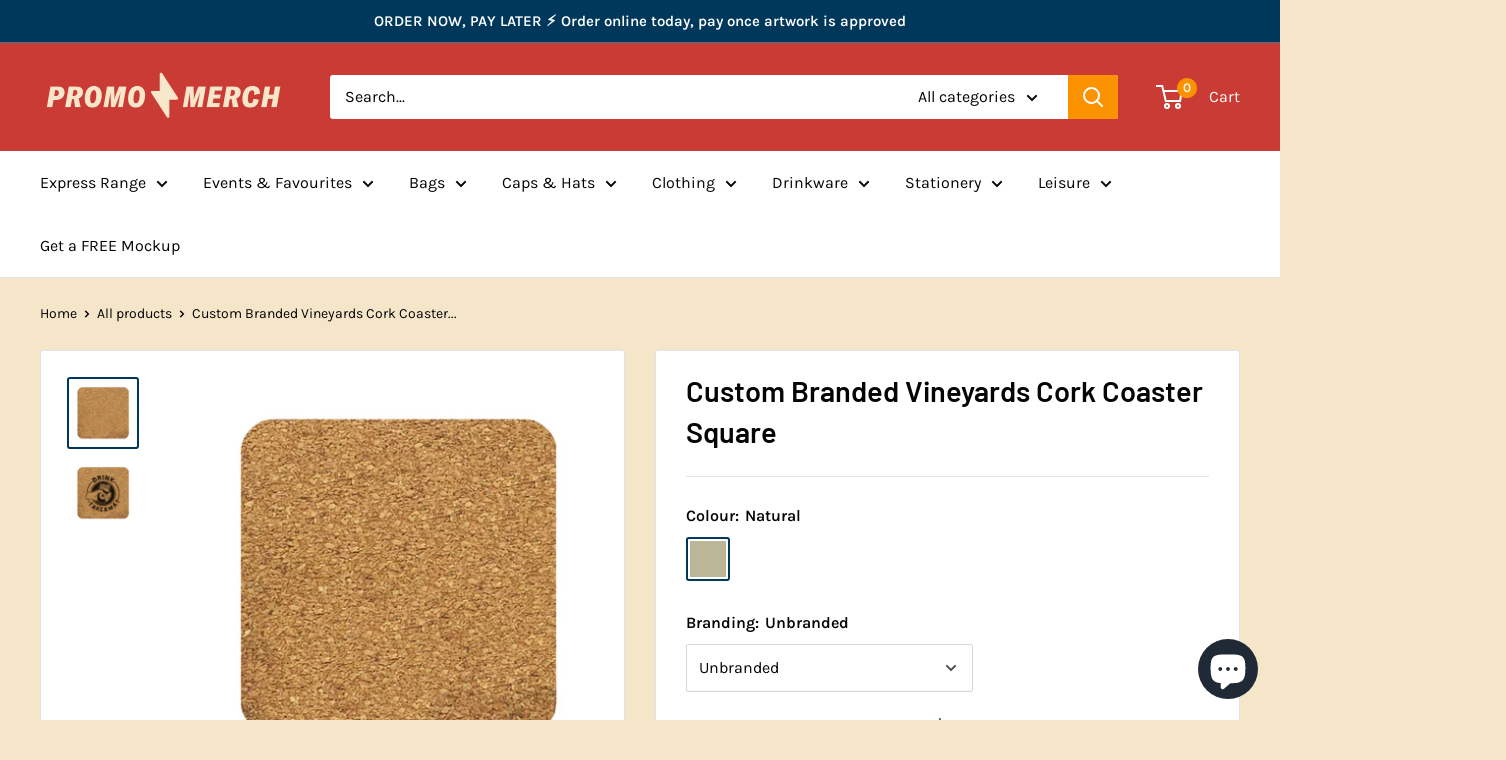

--- FILE ---
content_type: text/javascript
request_url: https://limits.minmaxify.com/promo-merchandise.myshopify.com?v=107b&r=20230911225847
body_size: 6223
content:
!function(t){if(!t.minMaxify&&-1==location.href.indexOf("checkout.shopify")){var e=t.minMaxifyContext||{},a=t.minMaxify={shop:"promo-merchandise.myshopify.com",cart:null,cartLoadTryCount:0,customer:e.customer,feedback:function(t){if(0!=n.search(/\/(account|password|checkouts|cache|\d+\/)/)){var e=new XMLHttpRequest;e.open("POST","https://admin.minmaxify.com/report"),e.send(location.protocol+"//"+a.shop+n+"\n"+t)}},guarded:function(t,e){return function(){try{var n=e&&e.apply(this,arguments),i=t.apply(this,arguments);return e?i||n:i}catch(t){console.error(t);var r=t.toString();-1==r.indexOf("Maximum call stack")&&a.feedback("ex\n"+(t.stack||"")+"\n"+r)}}}},n=t.location.pathname;a.guarded((function(){var e,i,r,o,c=t.jQuery,s=t.document,u="[name=checkout],[href='/checkout'],[type=submit][value=Checkout],[onclick='window.location\\=\\'\\/checkout\\''],form[action='/checkout'] [type=submit],.checkout_button,form[action='/cart'] [type=submit].button-cart-custom,.btn-checkout,.checkout-btn,.button-checkout",d="[name=checkout]",m=".cart-item-decrease,.cart-item-increase,.js--qty-adjuster,.js-qty__adjust,.minmaxify-quantity-button,.numberUpDown > *,.cart-item button.adjust,.cart-wrapper .quantity-selector__button,.cart .product-qty > .items,.cart__row [type=button],.cart-item-quantity button.adjust,.cart_items .js-change-quantity,.ajaxcart__qty-adjust,.cart-table-quantity button",l=".additional-checkout-buttons,.dynamic-checkout__content,.cart__additional_checkout,.additional_checkout_buttons,.paypal-button-context-iframe,.additional-checkout-button--apple-pay,.additional-checkout-button--google-pay",p="div.shopify-payment-button,.shopify-payment-button > div",f="input[name=quantity]",h="input[name^='updates['],.cart__qty-input,[data-cart-item-quantity]",y="a[href='/cart'],.js-drawer-open-right",v="[type=submit][name=update],.cart .btn-update",g=0,x={name:""},_=2e4,b={PREVENT_CART_UPD_MSG:"\n\n",NOT_VALID_MSG:"Order not valid",CART_UPDATE_MSG:"Cart needs to be updated",CART_UPDATE_MSG2:'Cart contents have changed, you must click "Update cart" before proceeding.',CART_AUTO_UPDATE:"Quantities have been changed, press OK to validate the cart.",VERIFYING_MSG:"Verifying",VERIFYING_EXPANDED:"Please wait while we verify your cart.",MIN_WEIGHT_MSG:"Current weight: {{CartWeight}} grams is less than the minimum order weight: {{CartMinWeight}} grams.",MAX_WEIGHT_MSG:"Current weight: {{CartWeight}} grams is more than the maximum order weight: {{CartMaxWeight}} grams.",MIN_SUBTOTAL_MSG:"Must have at least {{CartMinAmount}} in total.",MAX_SUBTOTAL_MSG:"Must have at most {{CartMaxAmount}} in total.",TOTAL_ITEMS_MIN_MSG:"Must have at least {{CartMinQuantity}} items total.",TOTAL_ITEMS_MAX_MSG:"Must have at most {{CartMaxQuantity}} items total.",TOTAL_ITEMS_MULT_MSG:"Must have a multiple of {{CartQuantityMultiple}} items total.",PROD_MIN_SUBTOTAL_MSG:"{{ProductName}}: Must have this item for at least {{ProductMinAmount}}.",PROD_MAX_SUBTOTAL_MSG:"{{ProductName}}: Must have this item for at most {{ProductMaxAmount}}.",GROUP_MIN_MSG:"Must have at least {{GroupMinQuantity}} of {{GroupTitle}}.",GROUP_MAX_MSG:"Must have at most {{GroupMaxQuantity}} of {{GroupTitle}}.",GROUP_MIN_SUBTOTAL_MSG:"Must have {{GroupTitle}} for at least {{GroupMinAmount}}.",GROUP_MAX_SUBTOTAL_MSG:"Must have {{GroupTitle}} for at most {{GroupMaxAmount}}.",GROUP_MULT_MSG:"{{GroupTitle}} quantity must be a multiple of {{GroupQuantityMultiple}}."};function M(){return(new Date).getTime()}Object.assign;function k(t,e){try{setTimeout(t,e||0)}catch(a){e||t()}}function T(t){return t?"string"==typeof t?s.querySelectorAll(t):t.nodeType?[t]:t:[]}function w(t,e){var a,n=T(t);if(n&&e)for(a=0;a<n.length;++a)e(n[a]);return n}function S(t,e){var a=t&&s.querySelector(t);if(a)return e?"string"==typeof e?a[e]:e(a):a}function C(t,e){if(c)return c(t).trigger(e);w(t,(function(t){t[e]()}))}function A(t,e,a){try{if(c)return c(t).on(e,a)}catch(t){}w(t,(function(t){t.addEventListener(e,a)}))}function G(t,e){var a=s.createElement("div");a.innerHTML=t;var n=a.childNodes;if(n){if(!e)return n[0];for(;n.length;)e.appendChild(n[0]);return 1}}function E(){}a.showMessage=function(t){if(q())return(a.closePopup||E)(),!0;var e=I.messages||I.getMessages();if(++g,t&&(a.prevented=M()),!a.showPopup||!a.showPopup(e[0],e.slice(1))){for(var n="",i=0;i<e.length;++i)n+=e[i]+"\n";alert(n),r&&C(v,"click")}return t&&(t.stopImmediatePropagation&&t.stopImmediatePropagation(),t.stopPropagation&&t.stopPropagation(),t.preventDefault&&t.preventDefault()),!1};function O(t){if(b.locales){var e=(b.locales[a.locale]||{})[t];if(void 0!==e)return e}return b[t]}var L,P={messages:[O("VERIFYING_EXPANDED")],equalTo:function(t){return this===t}},I=P;function N(t){return e?e.getItemLimits(a,t):{}}function U(){return e}function q(){return I.isOk&&!r&&U()||"force"==I.isOk||i}function R(){location.pathname!=n&&(n=location.pathname);try{if(U()&&!i){!function(){var t=a.cart&&a.cart.items;if(!t)return;w(h,(function(e){for(var a=0;a<t.length;++a){var n=t[a],i=e.dataset;if(n.key==i.lineId||e.id&&-1!=e.id.search(new RegExp("updates(_large)?_"+n.id,"i"))||i.index==a+1){var r=N(n);r.min>1&&!r.combine&&(e.min=r.min),r.max&&(e.max=r.max),r.multiple&&!r.combine&&(e.step=r.multiple);break}}}))}(),w(p,(function(t){t.style.display="none"}));var e=function(e){var a,i;if(!a){if(!i)try{i=decodeURIComponent(n||location.href||"")}catch(t){i=""}if(!((i=i.split("/")).length>2&&"products"==i[i.length-2]))return;a=i[i.length-1]}var r=(t.ShopifyAnalytics||{}).meta||{},o={handle:a,sku:""},c=r.product,s=r.selectedVariantId;if(!c){var u=S("#ProductJson-product-template");if(u)try{c=u._product||JSON.parse(u.dataset.product||u.textContent)}catch(t){}}if(c){o.product_description=c.description,o.product_type=c.type,o.vendor=c.vendor,o.price=c.price,o.product_title=c.title,o.product_id=c.id;var d=c.variants||[],m=d.length;if(s||1==m)for(var l=0;l<m;++l){var p=d[l];if(1==m||p.id==s){o.variant_title=p.public_title,o.sku=p.sku,o.grams=p.weight,o.price=p.price||c.price,o.variant_id=p.id,o.name=p.name,o.product_title||(o.product_title=p.name);break}}}return o}();if(e){var r=S(f);!function(e,a){function n(t,e){if(arguments.length<2)return a.getAttribute(t);null==e?a.removeAttribute(t):a.setAttribute(t,e)}var i=e.max||void 0,r=e.multiple,o=e.min;if((t.minmaxifyDisplayProductLimit||E)(e),a){var c=n("mm-max"),s=n("mm-step"),u=n("mm-min"),d=parseInt(a.max),m=parseInt(a.step),l=parseInt(a.min);stockMax=parseInt(n("mm-stock-max")),val=parseInt(a.value),(o!=u||o>l)&&((u?val==u||val==l:!val||val<o)&&(a.value=o),!e.combine&&o>1?n("min",o):u&&n("min",1),n("mm-min",o)),isNaN(stockMax)&&!c&&(stockMax=parseInt(n("data-max-quantity")||n("max")),n("mm-stock-max",stockMax)),!isNaN(stockMax)&&i&&i>stockMax&&(i=stockMax),(i!=c||isNaN(d)||d>i)&&(i?n("max",i):c&&n("max",null),n("mm-max",i)),(r!=s||r>1&&m!=r)&&(e.combine?s&&n("step",null):n("step",r),n("mm-step",r))}}(N(e),r)}}}catch(t){console.error(t)}return j(),B(),!0}function j(t,e,a){w(d,(function(n){var i=null===t?n.minMaxifySavedLabel:t;n.minMaxifySavedLabel||(n.minMaxifySavedLabel=n.value||(n.innerText||n.textContent||"").trim()),void 0!==i&&(n.value=i,n.textContent&&!n.childElementCount&&(n.textContent=i));var r=n.classList;r&&e&&r.add(e),r&&a&&r.remove(a)}))}function D(t){"start"==t?(j(O("VERIFYING_MSG"),"btn--loading"),o||(o=M(),k((function(){o&&M()-o>=_&&(I={isOk:"force"},D("stop"))}),_))):"stop"==t?(j(I.isOk?null:O("NOT_VALID_MSG"),0,"btn--loading"),o=0,(a.popupShown||E)()&&a.showMessage()):"changed"==t&&j(O("CART_UPDATE_MSG")),B()}function B(){w(l,(function(t){var e=t.style;q()?t.mm_hidden&&(e.display=t.mm_hidden,t.mm_hidden=!1):"none"!=e.display&&(t.mm_hidden=e.display||"block",e.display="none")})),(t.minmaxifyDisplayCartLimits||E)(!i&&I,r)}function V(t){var e,n=t.target;try{e=(n.closest||n.matches).bind(n)}catch(t){}if(e){if(e(u))return a.showMessage(t);e(m)&&a.onChange(t)}}function X(n){null==a.cart&&(a.cart=(t.Shopify||{}).cart||null);var i=a.cart&&a.cart.item_count&&(n||!g&&H());(R()||i||n)&&(U()&&a.cart?(I=e.validateCart(a),D("stop"),i&&(L&&!I.isOk&&!I.equalTo(L)&&s.body?a.showMessage():!g&&H()&&k(a.showMessage,100)),L=I):(I=P,D("start"),a.cart||F()))}function H(){return 0==n.indexOf("/cart")}function Q(t,e,n,i){if(e&&"function"==typeof e.search&&4==t.readyState){var o,c;try{if(200!=t.status)"POST"==n&&r&&-1!=e.search(/\/cart(\/update|\/change|\/clear|\.js)/)&&(r=!1,X());else{if("GET"==n&&0==e.search(/\/cart($|\.js|\.json|\?view=json)/)&&-1==e.search(/\d\d\d/))return;var s=(o=t.responseText||"").indexOf("{");-1!=e.search(/\/cart(\/update|\/change|\/clear|\.js)/)||"/cart"==e&&0==s?(-1!=e.indexOf("callback=")&&(o=o.substring(s,o.length-1)),c=a.handleCartUpdate(o,-1!=e.indexOf("cart.js")?"get":"update",i)):-1!=e.indexOf("/cart/add")?c=a.handleCartUpdate(o,"add",i):"GET"!=n||H()&&"/cart"!=e||(X(),c=1)}}catch(t){if(!o||0==t.toString().indexOf("SyntaxError"))return;console.error(t),a.feedback("ex\n"+(t.stack||"")+"\n"+t.toString()+"\n"+e)}c&&W()}}function W(){for(var t=500;t<=2e3;t+=500)k(R,t)}function F(){var t=new XMLHttpRequest,e="/cart.js?_="+M();t.open("GET",e),t.mmUrl=null,t.onreadystatechange=function(){Q(t,e)},t.send(),k((function(){null==a.cart&&a.cartLoadTryCount++<60&&F()}),5e3)}a.getLimitsFor=N,a.checkLimits=q,a.onChange=a.guarded((function(){D("changed"),r=!0,I=H()&&S(v)?{messages:[O("CART_AUTO_UPDATE")]}:{messages:[O("CART_UPDATE_MSG2")]},B()})),t.getLimits=X,t.mmIsEnabled=q,a.handleCartUpdate=function(t,e,n){if("string"==typeof t&&(t=JSON.parse(t)),"get"!=e||JSON.stringify(a.cart)!=JSON.stringify(t)){if("add"!=e){if(n&&!t.item_count&&a.cart)return;a.cart=t}else{var i=t.items||[t];t=a.cart;for(var o=0;o<i.length;++o){var c=i[o];t&&t.items||(t=a.cart={total_price:0,total_weight:0,items:[],item_count:0}),t.total_price+=c.line_price,t.total_weight+=c.grams*c.quantity,t.item_count+=c.quantity;for(var s=0;s<t.items.length;++s){var u=t.items[s];if(u.id==c.id){t.total_price-=u.line_price,t.total_weight-=u.grams*u.quantity,t.item_count-=u.quantity,t.items[s]=c,c=0;break}}c&&t.items.unshift(c)}}return r=!1,X(!0),1}if(!I.isOk)return R(),1};var J=t.XMLHttpRequest.prototype,z=J.open,Y=J.send;function K(){var e=t.fetch;e&&!e.minMaxify&&(t.fetch=function(t,n){var i=e.apply(this,arguments);return method=(n||t||{}).method||"GET",-1!=(t=((t||{}).url||t||"").toString()).search(/\/cart(\/|\.js)/)&&(i=i.then((function(e){try{var n=a.guarded((function(a){e.readyState=4,e.responseText=a,Q(e,t,method,!0)}));e.ok?e.clone().text().then(n):n()}catch(t){}return e}))),i},t.fetch.minMaxify=1)}function $(){c||(c=t.jQuery);var e=t.Shopify||{},n=e.shop||location.host;if(x=e.theme||x,i=!1,s.getElementById("minmaxify_disable")||n!=a.shop)i=!0;else{a.locale=e.locale,R(),function(t,e,n,i){w(t,(function(t){if(!t["mmBound_"+e]){t["mmBound_"+e]=!0;var r=t["on"+e];r&&i?t["on"+e]=a.guarded((function(t){!1!==n()?r.apply(this,arguments):t.preventDefault()})):A(t,e,a.guarded(n))}}))}(y,"click",W),a.showPopup||G('<style type="text/css" minmaxify>.minmaxify-p-bg { top: 0; left: 0; width: 100%; height: 100%; z-index: 1999999998; overflow: hidden; position: fixed; background: rgb(11, 11, 11, 0.8); opacity: 0.2; } .minmaxify-p-bg.minmaxify-a { transition: opacity 0.15s ease-out; opacity: 1; display: block; } \n.minmaxify-p-wrap { top: 0; left: 0; width: 100%; height: 100%; display: table; z-index: 1999999999; position: fixed; outline: none !important; -webkit-backface-visibility: hidden; pointer-events: none; }\n.minmaxify-p-wrap > div { display: table-cell; vertical-align: middle; }\n.minmaxify-p { opacity: .5; color: black; background-color: white; padding: 18px; max-width: 500px; margin: 18px auto; width: calc(100% - 36px); pointer-events: auto; border: solid white 1px; overflow: auto; max-height: 95vh; } .minmaxify-p.minmaxify-a { opacity: 1; transition: all 0.25s ease-in; border-width: 0px; }\n.minmaxify-ok { display: inline-block; padding: 8px 20px; margin: 0; line-height: 1.42; text-decoration: none; text-align: center; vertical-align: middle; white-space: nowrap; border: 1px solid transparent; border-radius: 2px; font-family: "Montserrat","HelveticaNeue","Helvetica Neue",sans-serif; font-weight: 400;font-size: 14px;text-transform: uppercase;transition:background-color 0.2s ease-out;background-color: #528ec1; color: white; min-width: unset; }\n.minmaxify-ok:after { content: "OK"; }\n.minmaxify-close { font-style: normal; font-size: 28px; font-family: Arial, Baskerville, monospace; overflow: visible; background: transparent; border: 0; -webkit-appearance: none; display: block; outline: none; padding: 0 0 0 10px; box-shadow: none; margin-top: -10px; opacity: .65; }\n.minmaxify-p button { user-select: none; -webkit-user-select: none; cursor: pointer; float:right; width: unset; }\n.minmaxify-close:hover, .minmaxify-close:focus { opacity: 1; }\n.minmaxify-p ul { padding-left: 2rem; margin-bottom: 2rem; }</style>',s.head)&&(a.showPopup=function(t,e){for(var n='<button title="Close (Esc)" type="button" class="minmaxify-close" aria-label="Close">&times;</button>'+t.replace(new RegExp("\n","g"),"<br/>")+"<ul>",i=0;i<e.length;++i){var r=e[i];r&&(n+="<li>"+r+"</li>")}n+='</ul><div><button class="minmaxify-ok"></button><div style="display:table;clear:both;"></div></div>';var o=S("div.minmaxify-p");if(o)o.innerHtml=n;else{var c=document.body;c.insertBefore(G("<div class='minmaxify-p-bg'></div>"),c.firstChild),c.insertBefore(G("<div class='minmaxify-p-wrap'><div><div role='dialog' aria-modal='true' aria-live='assertive' tabindex='1' class='minmaxify-p'>"+n+"</div></div></div>"),c.firstChild),A(".minmaxify-ok","click",(function(){a.closePopup(1)})),A(".minmaxify-close, .minmaxify-p-bg","click",(function(){a.closePopup()})),k(w.bind(a,".minmaxify-p-bg, .minmaxify-p",(function(t){t.classList.add("minmaxify-a")})))}return 1},a.closePopup=function(t){w(".minmaxify-p-wrap, .minmaxify-p-bg",(function(t){t.parentNode.removeChild(t)})),r&&t&&C(v,"click")},a.popupShown=function(){return T("div.minmaxify-p").length},s.addEventListener("keyup",(function(t){27===t.keyCode&&a.closePopup()}))),Z();var o=document.getElementsByTagName("script");for(let t=0;t<o.length;++t){var u=o[t];u.src&&-1!=u.src.indexOf("trekkie.storefront")&&!u.minMaxify&&(u.minMaxify=1,u.addEventListener("load",Z))}}}function Z(){var e=t.trekkie||(t.ShopifyAnalytics||{}).lib||{},n=e.track;n&&!n.minMaxify&&(e.track=function(t){return"Viewed Product Variant"==t&&k(R),n.apply(this,arguments)},e.track.minMaxify=1,e.ready&&(e.ready=a.guarded(X,e.ready)));var i=t.subscribe;"function"!=typeof i||i.mm_quTracked||(i.mm_quTracked=1,i("quantity-update",a.guarded(R)))}a.initCartValidator=a.guarded((function(t){e||(e=t,i||X(!0))})),J.open=function(t,e,a,n,i){return this.mmUrl=e,this.mmMethod=t,z.apply(this,arguments)},J.send=function(t){var e=this;return e.addEventListener?e.addEventListener("readystatechange",(function(t){Q(e,e.mmUrl,e.mmMethod)})):e.onreadystatechange=a.guarded((function(){Q(e,e.mmUrl)}),e.onreadystatechange),Y.apply(e,arguments)},K(),s.addEventListener("mousedown",a.guarded(V),!0);try{s.addEventListener("touchstart",a.guarded(V),{capture:!0,passive:!1})}catch(t){}s.addEventListener("click",a.guarded(V),!0),s.addEventListener("keydown",a.guarded((function(t){let e=t.target;e.matches&&e.matches(h)&&a.onChange(t)}))),s.addEventListener("change",a.guarded((function(t){let e=t.target;e.matches&&e.matches(h)&&a.onChange(t)})));var tt=s.createElement("script");tt.src="https://limits.minmaxify.com/fetch-js/promo-merchandise.myshopify.com?t=20230829233740&callback=minMaxify.initCartValidator",s.head.appendChild(tt),s.addEventListener("DOMContentLoaded",a.guarded((function(){$(),i||((t.booster||t.BoosterApps)&&c&&c.fn.ajaxSuccess&&c(s).ajaxSuccess((function(t,e,a){a&&Q(e,a.url,a.type)})),t.routes&&K())}))),$()}))()}}(window);

--- FILE ---
content_type: text/javascript
request_url: https://www.promomerch.com.au/cdn/shop/t/2/assets/globorequestforquote_params.min.js?v=45770394352767158121677385997
body_size: 2553
content:
var GRFQConfigs = {
    app_url : "https://quote.globosoftware.net",
    theme_store_id : 871,
    shop_url : "promo-merchandise.myshopify.com",
    domain : "www.promomerch.com.au",
    front_shop_url : "www.promomerch.com.au",
    collection_enable : 0 ,
    product_enable : 1 ,
    rfq_page :  "request-for-quote" ,
    rfq_history :  "quotes-history" ,
    lang_translations: [],
    lang_translationsFormbuilder: [],
    translation_default: {
        button: `Get a FREE Mockup`,
        popupsuccess: `The product %s has been added to your enquiry. Make sure to upload your logo on the next page and we&#039;ll send you a mockup of your product and design.`,
        popupcontinue: `Continue Shopping`,
        popupviewquote: `View Enquiry`,

                        
                                
                                                                                popupproductssubheading: `The following products will be added to your enquiry.`,
                
        toast_message: `Product added to your enquiry.`,
        pageempty: `You haven&#039;t added any products yet. To get a FREE mockup, first go to the product you&#039;d like to enquire and click the &#039;Get a FREE Mockup&#039; button.`,
        pagebutton: `Submit Enquiry`,
        pagesuccess: `Thank you for submitting your enquiry! Keen an eye out for an email from us which will include a mockup of your product.`,
        pagecontinueshopping: `Continue Shopping`,
        pageimage: ``,
        pageproduct: `Product`,
        pagevendor: `Vendor`,
        pagesku: `SKU`,
        pageoption: `Option`,
        pagequantity: `Quantity`,
        pageprice: `Price`,
        pageremove: `Remove`,
        error_messages: {"required":"Please fill in this field","invalid_name":null,"invalid_email":"Invalid email","invalid_phone":null,"file_size_limit":"File size exceed limit","file_not_allowed":"File extension is not allowed","required_captcha":"Please verify captcha"},
        historylogin: `You have to {login|login} to use Quote history feature.`,
        historyempty: `You haven&#039;t placed any quote yet.`,
        historyaccount: `Account Information`,
        historycustomer: `Customer Name`,
        historyid: ``,
        historydate: `Date`,
        historyitems: `Items`,
        historyaction: `Action`,
        historyview: `View`,
        login_to_show_price_button: `Login to see price`,
        message_toast:  `Product added to your enquiry.` ,
    },
    show_buynow:  2 ,
    show_atc:  1 ,
    show_price:  2 ,
    convert_cart_enable:  2 ,
    redirectUrl:  "https://www.promomerch.com.au/pages/request-for-quote-success" ,
    message_type_afteratq:  "popup" ,
    require_login:  0 ,
    login_to_show_price: 0,
    login_to_show_price_button_background: `#000`,
    login_to_show_price_button_text_color: `#fff`,
    selector: {
        buynow_selector: '.shopify-payment-button',
        addtocart_selector: '#shopify_add_to_cart,.product-form .btn-cart,.js-product-button-add-to-cart,.shopify-product-form .btn-addtocart,#product-add-to-cart,.shopify-product-form .add_to_cart,.product-details__add-to-cart-button,.shopify-product-form .product-submit,.product-form__cart-buttons,.shopify-product-form input[type="submit"],.js-product-form button[type="submit"],form.product-purchase-form button[type="submit"],#addToCart,#AddToCart,[data-btn-type="add-to-cart"],.default-cart-button__button,.shopify-product-form button[data-add-to-cart],form[data-product-form] .add-to-cart-btn,.product__submit__add,.product-form .add-to-cart-button,.product-form__cart-submit,.shopify-product-form button[data-product-add],#AddToCart--product-template,.product-buy-buttons--cta,.product-form__add-btn,form[data-type="add-to-cart-form"] .product__add-to-cart,.productForm .productForm-submit,.ProductForm__AddToCart,.shopify-product-form .btn--add-to-cart,.ajax-product-form button[data-add-to-cart],.shopify-product-form .product__submit__add,form[data-product-form] .add-to-cart,.product-form .product__submit__add,.shopify-product-form button[type="submit"][data-add-button],.product-form .product-form__add-button,.product-form__submit,.product-single__form .add-to-cart,form#AddToCartForm button#AddToCart,form.shopify-product-form button.add-to-cart,form[action*="/cart/add"] [name="add"],form[action*="/cart/add"] button#AddToCartDesk, form[data-product-form] button[data-product-add], .product-form--atc-button[data-product-atc], .globo-validationForm, button.single_add_to_cart_button, input#AddToCart-product-template, button[data-action="add-to-cart"], .product-details-wrapper .add-to-cart input, form.product-menu-form .product-menu-button[data-product-menu-button-atc], .product-add input#AddToCart, #product-content #add-to-cart #addToCart, .product-form-submit-wrap .add-to-cart-button, .productForm-block .productForm-submit, .btn-wrapper-c .add, .product-submit input.add-to-cart, .form-element-quantity-submit .form-element-submit-button, .quantity-submit-row__submit input, form#AddToCartForm .product-add input#addToCart, .product__form .product__add-to-cart, #product-description form .product-add .add, .product-add input.button.product-add-available, .globo__validation-default, #product-area .product-details-wrapper .options .selector-wrapper .submit,.product_type_simple add_to_cart_button,.pr_atc,.js-product-button-add-to-cart,.product-cta,.tt-btn-addtocart,.product-card-interaction,.product-item__quick-form,.product--quick-add,.btn--quick[data-add-to-cart],.product-card-btn__btn,.productitem--action-atc,.quick-add-btn,.quick-add-button,.product-item__quick-add-button,add-to-cart,.cartButton,.product_after_shop_loop_buttons,.quick-buy-product-form .pb-button-shadow,.product-form__submit,.quick-add__submit,.product__submit__add,form #AddToCart-product-template, form #AddToCart, form #addToCart-product-template, form .product__add-to-cart-button, form .product-form__cart-submit, form .add-to-cart, form .cart-functions > button, form .productitem--action-atc, form .product-form--atc-button, form .product-menu-button-atc, form .product__add-to-cart, form .product-add, form .add-to-cart-button, form #addToCart, form .product-detail__form__action > button, form .product-form-submit-wrap > input, form .product-form input[type="submit"], form input.submit, form .add_to_cart, form .product-item-quick-shop, form #add-to-cart, form .productForm-submit, form .add-to-cart-btn, form .product-single__add-btn, form .quick-add--add-button, form .product-page--add-to-cart, form .addToCart, form .product-form .form-actions, form .button.add, form button#add, form .addtocart, form .AddtoCart, form .product-add input.add, form button#purchase, form[action*="/cart/add"] button[type="submit"], form .product__form button[type="submit"], form #AddToCart--product-template',
        price_selector: '.shopify-Price-amount,#price_ppr,.product-page-info__price,.tt-price,.price-box,.product__price-container,.product-meta__price-list-container,.product-item-meta__price-list-container,.collection-product-price,.product__grid__price,.product-grid-item__price,.product-price--wrapper,.price__current,.product-loop-element__price,.product-block__price,[class*="product-card-price"],.ProductMeta__PriceList,.ProductItem__PriceList,.product-detail__price,.price_wrapper,.product__price__wrap,[data-price-wrapper],.product-item__price-list,.product-single__prices,.product-block--price,.product-page--pricing,.current-price,.product-prices,.product-card-prices,.product-price-block,product-price-root,.product--price-container,.product-form__prices,.product-loop__price,.card-price,.product-price-container,.product_after_shop_loop_price,.main-product__price,.product-block-price,span[data-product-price],.block-price,product-price,.price-wrapper,.price__container,#ProductPrice-product-template,#ProductPrice,.product-price,.product__price—reg,#productPrice-product-template,.product__current-price,.product-thumb-caption-price-current,.product-item-caption-price-current,.grid-product__price,.product__price,span.price,span.product-price,.productitem--price,.product-pricing,span.money,.product-item__price,.product-list-item-price,p.price,div.price,.product-meta__prices,div.product-price,span#price,.price.money,h3.price,a.price,.price-area,.product-item-price,.pricearea,.collectionGrid .collectionBlock-info > p,#ComparePrice,.product--price-wrapper,.product-page--price-wrapper,.color--shop-accent.font-size--s.t--meta.f--main,.ComparePrice,.ProductPrice,.prodThumb .title span:last-child,.price,.product-single__price-product-template,.product-info-price,.price-money,.prod-price,#price-field,.product-grid--price,.prices,.pricing,#product-price,.money-styling,.compare-at-price,.product-item--price,.card__price,.product-card__price,.product-price__price,.product-item__price-wrapper,.product-single__price,.grid-product__price-wrap,a.grid-link p.grid-link__meta',
    },
    money_format: '${{amount}}',
    money_format_full: '${{amount}}',
        rules: {"all":{"enable":true},"manual":{"enable":false,"manual_products":null},"automate":{"enable":false,"automate_rule":[{"value":null,"where":"NOT_EQUALS","select":"TITLE"}],"automate_operator":"and"}},
            settings: {
        historylogin:  `You have to {login|login} to use Quote history feature.`     },
    file_extension: ["pdf","jpg","jpeg","psd"],
    redirectUrl: "https://www.promomerch.com.au/pages/request-for-quote-success",
    reCAPTCHASiteKey: "",
    product_field_display: ["option"],
    form_elements : [{"id":393107,"form_id":15631,"code":"paragraph-1658725388592","type":"paragraph","subtype":null,"label":"<h3><strong>Guidelines for logo upload<\/strong><\/h3><p>We can work with you in making sure your design is printed perfectly on our products, but by following the below we can speed up the process in artwork approvals!<\/p><p>\u2705 All images must be at least 300dpi.<\/p><p>\u2705 The artwork must be CMYK, not RGB.<\/p><p>\u2705 Please ensure that logos are vector files and embedded in the artwork.<\/p><p>\u2705 If text is used be sure it is outlined or embedded as we may not have the font<\/p><p>\u2705 Please provide artwork WITHOUT crop marks, registration marks, printers marks or commentary.<\/p><p>\u2705 Colours may need to be in pantone if you do not have it in a PMS it will be changed to the closet matching pantone colour<\/p><p><\/p>","default":null,"placeholder":null,"className":null,"maxlength":null,"rows":null,"required":null,"validate":null,"allow_multiple":null,"width":"100","description":null,"created_at":"2023-02-24 04:07:12","updated_at":"2023-02-24 04:07:12"},{"id":393108,"form_id":15631,"code":"name","type":"text","subtype":null,"label":"Name","default":null,"placeholder":"Enter your name","className":null,"maxlength":null,"rows":null,"required":1,"validate":null,"allow_multiple":null,"width":"50","description":null,"created_at":"2023-02-24 04:07:12","updated_at":"2023-02-24 04:07:12"},{"id":393109,"form_id":15631,"code":"email","type":"text","subtype":null,"label":"Email","default":null,"placeholder":"Enter your email","className":null,"maxlength":null,"rows":null,"required":1,"validate":null,"allow_multiple":null,"width":"50","description":null,"created_at":"2023-02-24 04:07:12","updated_at":"2023-02-24 04:07:12"},{"id":393110,"form_id":15631,"code":"phone-1648010605278","type":"phone","subtype":null,"label":"Phone","default":null,"placeholder":null,"className":null,"maxlength":null,"rows":null,"required":1,"validate":null,"allow_multiple":null,"width":"50","description":null,"created_at":"2023-02-24 04:07:12","updated_at":"2023-02-24 04:07:12"},{"id":393111,"form_id":15631,"code":"file-1648010708331","type":"file","subtype":null,"label":"Design Upload","default":null,"placeholder":null,"className":null,"maxlength":null,"rows":null,"required":null,"validate":"[\"pdf\",\"jpg\",\"jpeg\",\"psd\",\"ai\",\"png\",\"eps\"]","allow_multiple":null,"width":"50","description":"AI, EPS, PNG, PSD, PDF & JPG formats accepted.","created_at":"2023-02-24 04:07:12","updated_at":"2023-02-24 04:07:12"},{"id":393112,"form_id":15631,"code":"text-1648010610812","type":"text","subtype":null,"label":"Organisation","default":null,"placeholder":"Business name","className":null,"maxlength":null,"rows":null,"required":1,"validate":null,"allow_multiple":null,"width":"50","description":null,"created_at":"2023-02-24 04:07:12","updated_at":"2023-02-24 04:07:12"},{"id":393113,"form_id":15631,"code":"text-1648010652895","type":"text","subtype":null,"label":"Delivery Address","default":null,"placeholder":"Where is the order going?","className":null,"maxlength":null,"rows":null,"required":1,"validate":null,"allow_multiple":null,"width":"50","description":null,"created_at":"2023-02-24 04:07:12","updated_at":"2023-02-24 04:07:12"},{"id":393114,"form_id":15631,"code":"select-1677211526262","type":"select","subtype":null,"label":"When do you need your order by?","default":"[{\"label\":\"Within 2 weeks\",\"value\":\"Within 2 weeks\",\"selected\":false},{\"label\":\"Within 4 weeks\",\"value\":\"Within 4 weeks\",\"selected\":false},{\"label\":\"After 4 weeks\",\"value\":\"After 4 weeks\",\"selected\":false}]","placeholder":null,"className":null,"maxlength":null,"rows":null,"required":1,"validate":null,"allow_multiple":null,"width":"50","description":null,"created_at":"2023-02-24 04:07:12","updated_at":"2023-02-24 04:07:12"},{"id":393115,"form_id":15631,"code":"message","type":"textarea","subtype":null,"label":"Message","default":null,"placeholder":"Let us know what else we can do to help with your quote!","className":null,"maxlength":null,"rows":null,"required":null,"validate":null,"allow_multiple":null,"width":"50","description":null,"created_at":"2023-02-24 04:07:12","updated_at":"2023-02-24 04:07:12"}],
    quote_widget_enable :  false ,
    quote_widget_action :  'go_to_quote_page' ,
    quote_widget_icon : '',
    quote_widget_label :  'Quotes ({numOfItem})' ,
    quote_widget_background :  '#000' ,
    quote_widget_color :  '#fff' ,
    quote_widget_position :  '#000' ,
    enable_custom_price :  0 ,
}